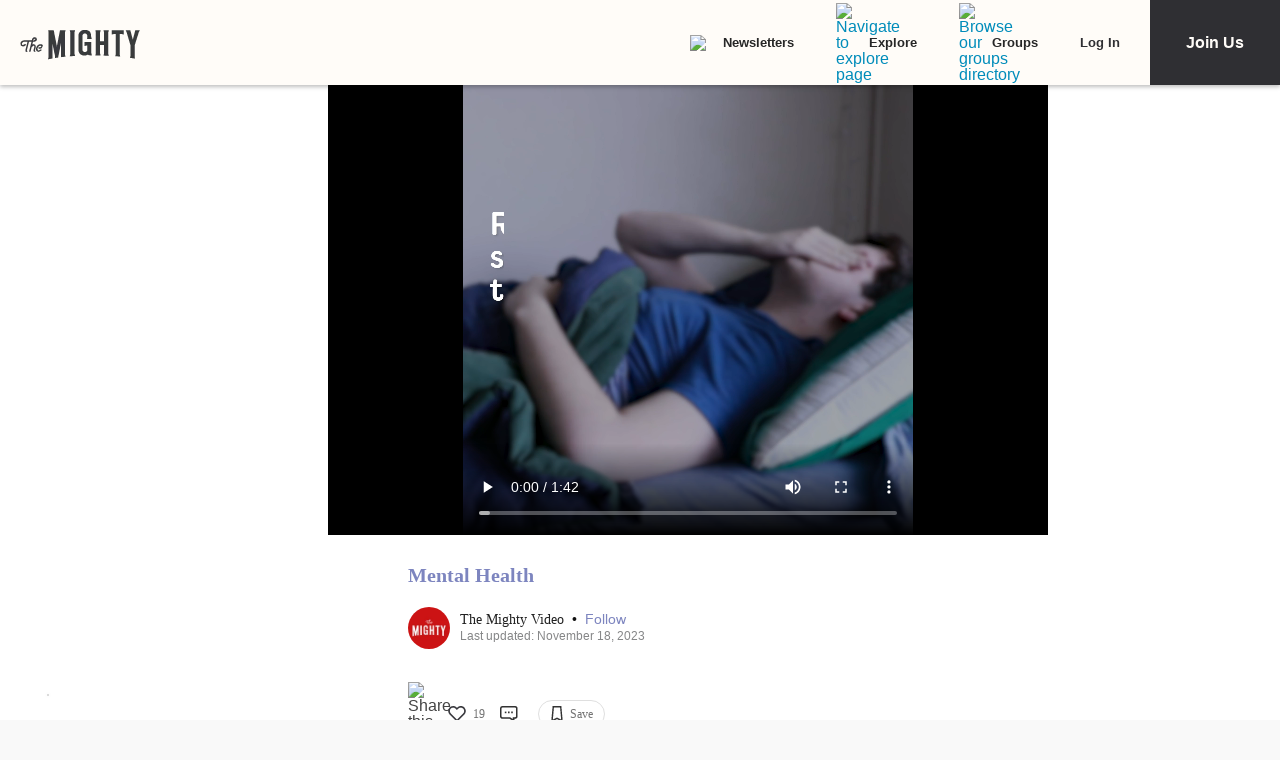

--- FILE ---
content_type: application/javascript; charset=utf-8
request_url: https://fundingchoicesmessages.google.com/f/AGSKWxXNXL5dI-OoUjKYQ4QvEbcADsFYX8NoGdpK2eWphvx_ukG9BjUDEGy-vLer-atL04_NwPbR-oD1HzDMZFML62ooF9IcnFvo-AVAVQvSzZmAr_0dRw0BLQYwS26BGWlGv0yaZ7xh6kUp_sAFkFg07vj0IdvEX3IHeOnkMHGTdiyyl_wpirnNndI9UNWk/_/adrotate./googleafc./crossdomainads..sponsorads._486x60_
body_size: -1282
content:
window['05b46b00-f124-4c53-a6f2-5fa5f7ce9c4b'] = true;